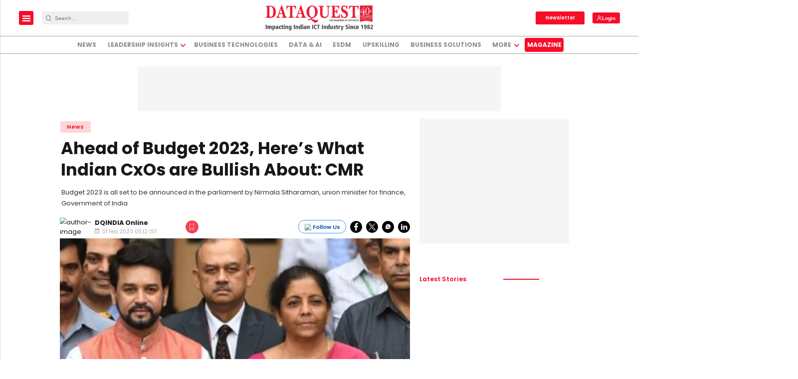

--- FILE ---
content_type: text/html; charset=utf-8
request_url: https://www.google.com/recaptcha/api2/aframe
body_size: -95
content:
<!DOCTYPE HTML><html><head><meta http-equiv="content-type" content="text/html; charset=UTF-8"></head><body><script nonce="VnDsH1rw4h0iRWiMCUxgZA">/** Anti-fraud and anti-abuse applications only. See google.com/recaptcha */ try{var clients={'sodar':'https://pagead2.googlesyndication.com/pagead/sodar?'};window.addEventListener("message",function(a){try{if(a.source===window.parent){var b=JSON.parse(a.data);var c=clients[b['id']];if(c){var d=document.createElement('img');d.src=c+b['params']+'&rc='+(localStorage.getItem("rc::a")?sessionStorage.getItem("rc::b"):"");window.document.body.appendChild(d);sessionStorage.setItem("rc::e",parseInt(sessionStorage.getItem("rc::e")||0)+1);localStorage.setItem("rc::h",'1768649861291');}}}catch(b){}});window.parent.postMessage("_grecaptcha_ready", "*");}catch(b){}</script></body></html>